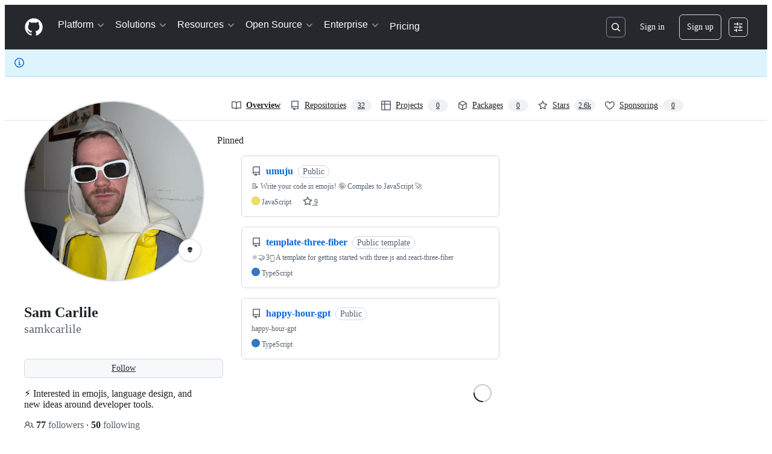

--- FILE ---
content_type: application/javascript
request_url: https://github.githubassets.com/assets/55067-aac28ce7c52b.js
body_size: 5445
content:
"use strict";(globalThis.webpackChunk_github_ui_github_ui=globalThis.webpackChunk_github_ui_github_ui||[]).push([[2215,2817,7580,37911,40437,40757,47097,55067,57727,85199,96315],{5225:(e,t,n)=>{function r(...e){return JSON.stringify(e,(e,t)=>"object"==typeof t?t:String(t))}function o(e,t={}){let{hash:n=r,cache:i=new Map}=t;return function(...t){let r=n.apply(this,t);if(i.has(r))return i.get(r);let o=e.apply(this,t);return o instanceof Promise&&(o=o.catch(e=>{throw i.delete(r),e})),i.set(r,o),o}}n.d(t,{A:()=>o})},13937:(e,t,n)=>{let r;n.d(t,{Ax:()=>c,JW:()=>l,ZV:()=>s});let ErrorWithResponse=class ErrorWithResponse extends Error{constructor(e,t){super(e),this.response=t}};function o(){let e,t;return[new Promise(function(n,r){e=n,t=r}),e,t]}let i=[],a=[];function s(e){i.push(e)}function c(e){a.push(e)}function l(e,t){r||(r=new Map,"undefined"!=typeof document&&document.addEventListener("submit",u));let n=r.get(e)||[];r.set(e,[...n,t])}function u(e){if(!(e.target instanceof HTMLFormElement)||e.defaultPrevented)return;let t=e.target,n=function(e){let t=[],n=t=>"object"==typeof t?t===e:"string"==typeof t&&e.matches(t);for(let e of r.keys())if(n(e)){let n=r.get(e)||[];t.push(...n)}return t}(t);if(0===n.length)return;let s=function(e,t){let n={method:t?.formMethod||e.method||"GET",url:e.action,headers:new Headers({"X-Requested-With":"XMLHttpRequest"}),body:null};if("GET"===n.method.toUpperCase()){let t=function(e){let t=new URLSearchParams;for(let[n,r]of[...new FormData(e).entries()])t.append(n,r.toString());return t.toString()}(e);t&&(n.url+=(~n.url.indexOf("?")?"&":"?")+t)}else n.body=new FormData(e);return n}(t,e instanceof SubmitEvent?e.submitter:null),[c,l,u]=o();e.preventDefault(),f(n,t,s,c).then(async e=>{if(e){for(let e of a)await e(t);d(s).then(l,u).catch(()=>{}).then(()=>{for(let e of i)e(t)})}else t.submit()},e=>{t.submit(),setTimeout(()=>{throw e})})}async function f(e,t,n,r){let i=!1;for(let a of e){let[e,s]=o(),c=()=>(i=!0,s(),r),l={text:c,json:()=>(n.headers.set("Accept","application/json"),c()),html:()=>(n.headers.set("Accept","text/html"),c())};await Promise.race([e,a(t,l,n)])}return i}async function d(e){let t=await window.fetch(e.url,{method:e.method,body:null!==e.body?e.body:void 0,headers:e.headers,credentials:"same-origin"}),n={url:t.url,status:t.status,statusText:t.statusText,headers:t.headers,text:"",get json(){let e=JSON.parse(this.text);return delete this.json,this.json=e,this.json},get html(){var r,o;let e;return delete this.html,this.html=(r=document,o=this.text,(e=r.createElement("template")).innerHTML=o,r.importNode(e.content,!0)),this.html}};if(n.text=await t.text(),t.ok)return n;throw new ErrorWithResponse("request failed",n)}},31635:(e,t,n)=>{n.d(t,{AQ:()=>a,Cg:()=>o,Me:()=>s,N3:()=>i,Tt:()=>r,xN:()=>c});function r(e,t){var n={};for(var r in e)Object.prototype.hasOwnProperty.call(e,r)&&0>t.indexOf(r)&&(n[r]=e[r]);if(null!=e&&"function"==typeof Object.getOwnPropertySymbols)for(var o=0,r=Object.getOwnPropertySymbols(e);o<r.length;o++)0>t.indexOf(r[o])&&Object.prototype.propertyIsEnumerable.call(e,r[o])&&(n[r[o]]=e[r[o]]);return n}function o(e,t,n,r){var o,i=arguments.length,a=i<3?t:null===r?r=Object.getOwnPropertyDescriptor(t,n):r;if("object"==typeof Reflect&&"function"==typeof Reflect.decorate)a=Reflect.decorate(e,t,n,r);else for(var s=e.length-1;s>=0;s--)(o=e[s])&&(a=(i<3?o(a):i>3?o(t,n,a):o(t,n))||a);return i>3&&a&&Object.defineProperty(t,n,a),a}function i(e){return this instanceof i?(this.v=e,this):new i(e)}function a(e,t,n){if(!Symbol.asyncIterator)throw TypeError("Symbol.asyncIterator is not defined.");var r,o=n.apply(e,t||[]),a=[];return r=Object.create(("function"==typeof AsyncIterator?AsyncIterator:Object).prototype),s("next"),s("throw"),s("return",function(e){return function(t){return Promise.resolve(t).then(e,u)}}),r[Symbol.asyncIterator]=function(){return this},r;function s(e,t){o[e]&&(r[e]=function(t){return new Promise(function(n,r){a.push([e,t,n,r])>1||c(e,t)})},t&&(r[e]=t(r[e])))}function c(e,t){try{var n;(n=o[e](t)).value instanceof i?Promise.resolve(n.value.v).then(l,u):f(a[0][2],n)}catch(e){f(a[0][3],e)}}function l(e){c("next",e)}function u(e){c("throw",e)}function f(e,t){e(t),a.shift(),a.length&&c(a[0][0],a[0][1])}}function s(e){var t,n;return t={},r("next"),r("throw",function(e){throw e}),r("return"),t[Symbol.iterator]=function(){return this},t;function r(r,o){t[r]=e[r]?function(t){return(n=!n)?{value:i(e[r](t)),done:!1}:o?o(t):t}:o}}function c(e){if(!Symbol.asyncIterator)throw TypeError("Symbol.asyncIterator is not defined.");var t,n=e[Symbol.asyncIterator];return n?n.call(e):(e=function(e){var t="function"==typeof Symbol&&Symbol.iterator,n=t&&e[t],r=0;if(n)return n.call(e);if(e&&"number"==typeof e.length)return{next:function(){return e&&r>=e.length&&(e=void 0),{value:e&&e[r++],done:!e}}};throw TypeError(t?"Object is not iterable.":"Symbol.iterator is not defined.")}(e),t={},r("next"),r("throw"),r("return"),t[Symbol.asyncIterator]=function(){return this},t);function r(n){t[n]=e[n]&&function(t){return new Promise(function(r,o){var i,a,s;i=r,a=o,s=(t=e[n](t)).done,Promise.resolve(t.value).then(function(e){i({value:e,done:s})},a)})}}}"function"==typeof SuppressedError&&SuppressedError},39595:(e,t,n)=>{let r;n.d(t,{CF:()=>m,p_:()=>M,FB:()=>f,Se:()=>E,aC:()=>k,zV:()=>C});let o=new WeakSet,i=new WeakMap;function a(e=document){if(i.has(e))return i.get(e);let t=!1,n=new MutationObserver(e=>{for(let t of e)if("attributes"===t.type&&t.target instanceof Element)u(t.target);else if("childList"===t.type&&t.addedNodes.length)for(let e of t.addedNodes)e instanceof Element&&s(e)});n.observe(e,{childList:!0,subtree:!0,attributeFilter:["data-action"]});let r={get closed(){return t},unsubscribe(){t=!0,i.delete(e),n.disconnect()}};return i.set(e,r),r}function s(e){for(let t of e.querySelectorAll("[data-action]"))u(t);e instanceof Element&&e.hasAttribute("data-action")&&u(e)}function c(e){let t=e.currentTarget;for(let n of l(t))if(e.type===n.type){let r=t.closest(n.tag);o.has(r)&&"function"==typeof r[n.method]&&r[n.method](e);let i=t.getRootNode();if(i instanceof ShadowRoot&&o.has(i.host)&&i.host.matches(n.tag)){let t=i.host;"function"==typeof t[n.method]&&t[n.method](e)}}}function*l(e){for(let t of(e.getAttribute("data-action")||"").trim().split(/\s+/)){let e=t.lastIndexOf(":"),n=Math.max(0,t.lastIndexOf("#"))||t.length;yield{type:t.slice(0,e),tag:t.slice(e+1,n),method:t.slice(n+1)||"handleEvent"}}}function u(e){for(let t of l(e))e.addEventListener(t.type,c)}function f(e,t){let n=e.tagName.toLowerCase();if(e.shadowRoot){for(let r of e.shadowRoot.querySelectorAll(`[data-target~="${n}.${t}"]`))if(!r.closest(n))return r}for(let r of e.querySelectorAll(`[data-target~="${n}.${t}"]`))if(r.closest(n)===e)return r}let d=e=>String("symbol"==typeof e?e.description:e).replace(/([A-Z]($|[a-z]))/g,"-$1").replace(/--/g,"-").replace(/^-|-$/,"").toLowerCase(),h=(e,t="property")=>{let n=d(e);if(!n.includes("-"))throw new DOMException(`${t}: ${String(e)} is not a valid ${t} name`,"SyntaxError");return n},p="attr";function m(e,t){j(e,p).add(t)}let b=new WeakSet;function y(e,t){if(b.has(e))return;b.add(e);let n=Object.getPrototypeOf(e),r=n?.constructor?.attrPrefix??"data-";for(let o of(t||(t=j(n,p)),t)){let t=e[o],n=h(`${r}${o}`),i={configurable:!0,get(){return this.getAttribute(n)||""},set(e){this.setAttribute(n,e||"")}};"number"==typeof t?i={configurable:!0,get(){return Number(this.getAttribute(n)||0)},set(e){this.setAttribute(n,e)}}:"boolean"==typeof t&&(i={configurable:!0,get(){return this.hasAttribute(n)},set(e){this.toggleAttribute(n,e)}}),Object.defineProperty(e,o,i),o in e&&!e.hasAttribute(n)&&i.set.call(e,t)}}let g=new Map,w=new Promise(e=>{"loading"!==document.readyState?e():document.addEventListener("readystatechange",()=>e(),{once:!0})}),v=new Promise(e=>{let t=new AbortController;t.signal.addEventListener("abort",()=>e());let n={once:!0,passive:!0,signal:t.signal},r=()=>t.abort();document.addEventListener("mousedown",r,n),document.addEventListener("touchstart",r,n),document.addEventListener("keydown",r,n),document.addEventListener("pointerdown",r,n)}),S={ready:()=>w,firstInteraction:()=>v,visible:e=>new Promise(t=>{let n=new IntersectionObserver(e=>{for(let r of e)if(r.isIntersecting){t(),n.disconnect();return}},{rootMargin:"0px 0px 256px 0px",threshold:.01});for(let t of document.querySelectorAll(e))n.observe(t)})},x=new WeakMap;function O(e){cancelAnimationFrame(x.get(e)||0),x.set(e,requestAnimationFrame(()=>{for(let t of g.keys()){let n=e instanceof Element&&e.matches(t)?e:e.querySelector(t);if(customElements.get(t)||n){let r=n?.getAttribute("data-load-on")||"ready",o=r in S?S[r]:S.ready;for(let e of g.get(t)||[])o(t).then(e);g.delete(t),x.delete(e)}}}))}function E(e,t){for(let[n,r]of("string"==typeof e&&t&&(e={[e]:t}),Object.entries(e)))g.has(n)||g.set(n,new Set),g.get(n).add(r);A(document)}function A(e){r||(r=new MutationObserver(e=>{if(g.size)for(let t of e)for(let e of t.addedNodes)e instanceof Element&&O(e)})),O(e),r.observe(e,{subtree:!0,childList:!0})}let P=Symbol.for("catalyst");let CatalystDelegate=class CatalystDelegate{constructor(e){const t=this,n=e.prototype.connectedCallback;e.prototype.connectedCallback=function(){t.connectedCallback(this,n)};const r=e.prototype.disconnectedCallback;e.prototype.disconnectedCallback=function(){t.disconnectedCallback(this,r)};const o=e.prototype.attributeChangedCallback;e.prototype.attributeChangedCallback=function(e,n,r){t.attributeChangedCallback(this,e,n,r,o)};let i=e.observedAttributes||[];Object.defineProperty(e,"observedAttributes",{configurable:!0,get(){return t.observedAttributes(this,i)},set(e){i=e}}),function(e){let t=e.observedAttributes||[],n=e.attrPrefix??"data-",r=e=>h(`${n}${e}`);Object.defineProperty(e,"observedAttributes",{configurable:!0,get:()=>[...j(e.prototype,p)].map(r).concat(t),set(e){t=e}})}(e),function(e){let t=d(e.name).replace(/-element$/,"");try{window.customElements.define(t,e),window[e.name]=customElements.get(t)}catch(e){if(!(e instanceof DOMException&&"NotSupportedError"===e.name))throw e}}(e)}observedAttributes(e,t){return t}connectedCallback(e,t){var n,r;for(let t of(e.toggleAttribute("data-catalyst",!0),customElements.upgrade(e),e.querySelectorAll("template[data-shadowroot]")))t.parentElement===e&&e.attachShadow({mode:"closed"===t.getAttribute("data-shadowroot")?"closed":"open"}).append(t.content.cloneNode(!0));(y(e),o.add(e),e.shadowRoot&&(s(r=e.shadowRoot),a(r)),s(e),a(e.ownerDocument),t?.call(e),e.shadowRoot)&&(s(n=e.shadowRoot),a(n),A(e.shadowRoot))}disconnectedCallback(e,t){t?.call(e)}attributeChangedCallback(e,t,n,r,o){y(e),"data-catalyst"!==t&&o&&o.call(e,t,n,r)}};function j(e,t){if(!Object.prototype.hasOwnProperty.call(e,P)){let t=e[P],n=e[P]=new Map;if(t)for(let[e,r]of t)n.set(e,new Set(r))}let n=e[P];return n.has(t)||n.set(t,new Set),n.get(t)}function k(e,t){j(e,"target").add(t),Object.defineProperty(e,t,{configurable:!0,get(){return f(this,t)}})}function C(e,t){j(e,"targets").add(t),Object.defineProperty(e,t,{configurable:!0,get(){let e=this.tagName.toLowerCase(),n=[];if(this.shadowRoot)for(let r of this.shadowRoot.querySelectorAll(`[data-targets~="${e}.${t}"]`))r.closest(e)||n.push(r);for(let r of this.querySelectorAll(`[data-targets~="${e}.${t}"]`))r.closest(e)===this&&n.push(r);return n}})}function M(e){new CatalystDelegate(e)}},50467:(e,t,n)=>{n.d(t,{_:()=>r});function r(e,t,n){return t in e?Object.defineProperty(e,t,{value:n,enumerable:!0,configurable:!0,writable:!0}):e[t]=n,e}},97797:(e,t,n)=>{function r(){if(!(this instanceof r))return new r;this.size=0,this.uid=0,this.selectors=[],this.selectorObjects={},this.indexes=Object.create(this.indexes),this.activeIndexes=[]}n.d(t,{h:()=>P,on:()=>A});var o,i=window.document.documentElement,a=i.matches||i.webkitMatchesSelector||i.mozMatchesSelector||i.oMatchesSelector||i.msMatchesSelector;r.prototype.matchesSelector=function(e,t){return a.call(e,t)},r.prototype.querySelectorAll=function(e,t){return t.querySelectorAll(e)},r.prototype.indexes=[];var s=/^#((?:[\w\u00c0-\uFFFF\-]|\\.)+)/g;r.prototype.indexes.push({name:"ID",selector:function(e){var t;if(t=e.match(s))return t[0].slice(1)},element:function(e){if(e.id)return[e.id]}});var c=/^\.((?:[\w\u00c0-\uFFFF\-]|\\.)+)/g;r.prototype.indexes.push({name:"CLASS",selector:function(e){var t;if(t=e.match(c))return t[0].slice(1)},element:function(e){var t=e.className;if(t){if("string"==typeof t)return t.split(/\s/);else if("object"==typeof t&&"baseVal"in t)return t.baseVal.split(/\s/)}}});var l=/^((?:[\w\u00c0-\uFFFF\-]|\\.)+)/g;r.prototype.indexes.push({name:"TAG",selector:function(e){var t;if(t=e.match(l))return t[0].toUpperCase()},element:function(e){return[e.nodeName.toUpperCase()]}}),r.prototype.indexes.default={name:"UNIVERSAL",selector:function(){return!0},element:function(){return[!0]}},o="function"==typeof window.Map?window.Map:function(){function e(){this.map={}}return e.prototype.get=function(e){return this.map[e+" "]},e.prototype.set=function(e,t){this.map[e+" "]=t},e}();var u=/((?:\((?:\([^()]+\)|[^()]+)+\)|\[(?:\[[^\[\]]*\]|['"][^'"]*['"]|[^\[\]'"]+)+\]|\\.|[^ >+~,(\[\\]+)+|[>+~])(\s*,\s*)?((?:.|\r|\n)*)/g;function f(e,t){var n,r,o,i,a,s,c=(e=e.slice(0).concat(e.default)).length,l=t,f=[];do if(u.exec(""),(o=u.exec(l))&&(l=o[3],o[2]||!l)){for(n=0;n<c;n++)if(a=(s=e[n]).selector(o[1])){for(r=f.length,i=!1;r--;)if(f[r].index===s&&f[r].key===a){i=!0;break}i||f.push({index:s,key:a});break}}while(o)return f}function d(e,t){return e.id-t.id}r.prototype.logDefaultIndexUsed=function(){},r.prototype.add=function(e,t){var n,r,i,a,s,c,l,u,d=this.activeIndexes,h=this.selectors,p=this.selectorObjects;if("string"==typeof e){for(r=0,p[(n={id:this.uid++,selector:e,data:t}).id]=n,l=f(this.indexes,e);r<l.length;r++)a=(u=l[r]).key,(s=function(e,t){var n,r,o;for(n=0,r=e.length;n<r;n++)if(o=e[n],t.isPrototypeOf(o))return o}(d,i=u.index))||((s=Object.create(i)).map=new o,d.push(s)),i===this.indexes.default&&this.logDefaultIndexUsed(n),(c=s.map.get(a))||(c=[],s.map.set(a,c)),c.push(n);this.size++,h.push(e)}},r.prototype.remove=function(e,t){if("string"==typeof e){var n,r,o,i,a,s,c,l,u=this.activeIndexes,d=this.selectors=[],h=this.selectorObjects,p={},m=1==arguments.length;for(o=0,n=f(this.indexes,e);o<n.length;o++)for(r=n[o],i=u.length;i--;)if(s=u[i],r.index.isPrototypeOf(s)){if(c=s.map.get(r.key))for(a=c.length;a--;)(l=c[a]).selector===e&&(m||l.data===t)&&(c.splice(a,1),p[l.id]=!0);break}for(o in p)delete h[o],this.size--;for(o in h)d.push(h[o].selector)}},r.prototype.queryAll=function(e){if(!this.selectors.length)return[];var t,n,r,o,i,a,s,c,l={},u=[],f=this.querySelectorAll(this.selectors.join(", "),e);for(t=0,r=f.length;t<r;t++)for(n=0,i=f[t],o=(a=this.matches(i)).length;n<o;n++)l[(c=a[n]).id]?s=l[c.id]:(s={id:c.id,selector:c.selector,data:c.data,elements:[]},l[c.id]=s,u.push(s)),s.elements.push(i);return u.sort(d)},r.prototype.matches=function(e){if(!e)return[];var t,n,r,o,i,a,s,c,l,u,f,h=this.activeIndexes,p={},m=[];for(t=0,o=h.length;t<o;t++)if(c=(s=h[t]).element(e)){for(n=0,i=c.length;n<i;n++)if(l=s.map.get(c[n]))for(r=0,a=l.length;r<a;r++)!p[f=(u=l[r]).id]&&this.matchesSelector(e,u.selector)&&(p[f]=!0,m.push(u))}return m.sort(d)};var h={},p={},m=new WeakMap,b=new WeakMap,y=new WeakMap,g=Object.getOwnPropertyDescriptor(Event.prototype,"currentTarget");function w(e,t,n){var r=e[t];return e[t]=function(){return n.apply(e,arguments),r.apply(e,arguments)},e}function v(){m.set(this,!0)}function S(){m.set(this,!0),b.set(this,!0)}function x(){return y.get(this)||null}function O(e,t){g&&Object.defineProperty(e,"currentTarget",{configurable:!0,enumerable:!0,get:t||g.get})}function E(e){if(function(e){try{return e.eventPhase,!0}catch(e){return!1}}(e)){var t=(1===e.eventPhase?p:h)[e.type];if(t){var n=function(e,t,n){var r=[],o=t;do{if(1!==o.nodeType)break;var i=e.matches(o);if(i.length){var a={node:o,observers:i};n?r.unshift(a):r.push(a)}}while(o=o.parentElement)return r}(t,e.target,1===e.eventPhase);if(n.length){w(e,"stopPropagation",v),w(e,"stopImmediatePropagation",S),O(e,x);for(var r=0,o=n.length;r<o&&!m.get(e);r++){var i=n[r];y.set(e,i.node);for(var a=0,s=i.observers.length;a<s&&!b.get(e);a++)i.observers[a].data.call(i.node,e)}y.delete(e),O(e)}}}}function A(e,t,n){var o=arguments.length>3&&void 0!==arguments[3]?arguments[3]:{},i=!!o.capture,a=i?p:h,s=a[e];s||(s=new r,a[e]=s,document.addEventListener(e,E,i)),s.add(t,n)}function P(e,t,n){return e.dispatchEvent(new CustomEvent(t,{bubbles:!0,cancelable:!0,detail:n}))}}}]);
//# sourceMappingURL=55067-98f0d6bc1d8b.js.map

--- FILE ---
content_type: application/javascript
request_url: https://github.githubassets.com/assets/wp-runtime-a47cdbb47fef.js
body_size: 15027
content:
(()=>{"use strict";var e,a,d,c={},b={};function f(e){var a=b[e];if(void 0!==a)return a.exports;var d=b[e]={id:e,loaded:!1,exports:{}};return c[e].call(d.exports,d,d.exports,f),d.loaded=!0,d.exports}f.m=c,f.amdO={},s=[],f.O=(e,a,d,c)=>{if(a){c=c||0;for(var b=s.length;b>0&&s[b-1][2]>c;b--)s[b]=s[b-1];s[b]=[a,d,c];return}for(var j=1/0,b=0;b<s.length;b++){for(var[a,d,c]=s[b],t=!0,r=0;r<a.length;r++)(!1&c||j>=c)&&Object.keys(f.O).every(e=>f.O[e](a[r]))?a.splice(r--,1):(t=!1,c<j&&(j=c));if(t){s.splice(b--,1);var o=d();void 0!==o&&(e=o)}}return e},f.n=e=>{var a=e&&e.__esModule?()=>e.default:()=>e;return f.d(a,{a:a}),a},t=Object.getPrototypeOf?e=>Object.getPrototypeOf(e):e=>e.__proto__,f.t=function(e,a){if(1&a&&(e=this(e)),8&a||"object"==typeof e&&e&&(4&a&&e.__esModule||16&a&&"function"==typeof e.then))return e;var d=Object.create(null);f.r(d);var c={};j=j||[null,t({}),t([]),t(t)];for(var b=2&a&&e;"object"==typeof b&&!~j.indexOf(b);b=t(b))Object.getOwnPropertyNames(b).forEach(a=>c[a]=()=>e[a]);return c.default=()=>e,f.d(d,c),d},f.d=(e,a)=>{for(var d in a)f.o(a,d)&&!f.o(e,d)&&Object.defineProperty(e,d,{enumerable:!0,get:a[d]})},f.f={},f.e=e=>Promise.all(Object.keys(f.f).reduce((a,d)=>(f.f[d](e,a),a),[])),f.u=e=>7332===e?"7332-5ea4ccf72018.js":3088===e?"primer-react-461f94d12ce0.js":82216===e?"react-core-b53e33f6993e.js":43934===e?"react-lib-b492ee0e2c35.js":6488===e?"6488-de87864e6818.js":40746===e?""+e+"-9d8f02df7f67.js":30587===e?""+e+"-8ee8ce5d4e19.js":99418===e?""+e+"-9d4961969e0d.js":72471===e?""+e+"-29a70f0e5076.js":4712===e?"4712-6fc930a63a4b.js":55229===e?""+e+"-566f8feccfd6.js":95768===e?""+e+"-6ebf46d0e6e7.js":51220===e?""+e+"-1830aac4fd9d.js":62469===e?""+e+"-7063f8c06f17.js":28546===e?""+e+"-ee41c9313871.js":40420===e?""+e+"-35fe8a8a8f6e.js":67602===e?""+e+"-b6c420946f9c.js":26744===e?""+e+"-863875e3115b.js":57026===e?""+e+"-d062b09b7206.js":18312===e?""+e+"-eae0b7b61115.js":72796===e?""+e+"-3de75e385669.js":59672===e?""+e+"-2f26073a8e5f.js":83494===e?""+e+"-50f96c46f27e.js":36683===e?""+e+"-561d7d488689.js":40771===e?""+e+"-bf26884e424c.js":87670===e?""+e+"-4733e4d8a70a.js":66990===e?""+e+"-2a28ec0d1b5a.js":29665===e?""+e+"-1d34baf5b8ee.js":4817===e?"4817-04011b02de2f.js":91232===e?""+e+"-ffde22a4fbf4.js":37294===e?""+e+"-181446c9d1a4.js":2635===e?"2635-bc6879cb6463.js":30721===e?""+e+"-ec91aeeda0ea.js":99808===e?""+e+"-82ea480038ad.js":52302===e?""+e+"-04a62ee8ef91.js":81171===e?""+e+"-e49c56326cba.js":67071===e?""+e+"-ce73664672d1.js":67129===e?""+e+"-c3c21f7e6308.js":50414===e?""+e+"-a30b08bc1efe.js":59522===e?""+e+"-975a75820942.js":82075===e?""+e+"-fd36cf520df4.js":97068===e?""+e+"-2c8e697c6e8c.js":43784===e?""+e+"-4652ae97a661.js":17688===e?""+e+"-a9e16fb5ed13.js":80189===e?""+e+"-85f2ba1f5dcc.js":94112===e?""+e+"-58460a781c8f.js":86598===e?""+e+"-cdb345340012.js":1901===e?"1901-c02bf16fcb25.js":90780===e?""+e+"-1a0f3d593ff0.js":15938===e?""+e+"-1bc2c363d5ed.js":97582===e?""+e+"-905c58277a41.js":90787===e?""+e+"-9c76db2bc97d.js":67733===e?"octicons-react-a215e6ee021a.js":78298===e?""+e+"-e2b301acbc0e.js":31475===e?""+e+"-2b0a1453a474.js":33915===e?""+e+"-05ba9b3edc31.js":98488===e?""+e+"-33604ad248e7.js":22785===e?""+e+"-b525bb07dc5f.js":14691===e?""+e+"-eecb904984f7.js":48738===e?""+e+"-d7bc20617594.js":36590===e?""+e+"-e787e1b3c09d.js":22165===e?""+e+"-269d8b604b95.js":79199===e?""+e+"-30b0b42c2e7d.js":51519===e?""+e+"-08058b4d6d41.js":86608===e?""+e+"-18c4417912fa.js":94643===e?""+e+"-a93ab9569f65.js":69528===e?""+e+"-e318b4f03399.js":59535===e?""+e+"-ffa45096a071.js":85054===e?""+e+"-f7fc64c18504.js":40799===e?""+e+"-3861f5a0c503.js":89708===e?""+e+"-97b7bb596019.js":69375===e?""+e+"-818579153d91.js":58142===e?""+e+"-2ad340afeda0.js":66446===e?""+e+"-2715adf6ea98.js":84866===e?""+e+"-f2bb1cd80e04.js":15397===e?""+e+"-acb9bf35d298.js":20954===e?""+e+"-4a6f4b5deb3b.js":48805===e?""+e+"-a516a3803119.js":40562===e?""+e+"-bd041d42f2fd.js":90448===e?""+e+"-ac9e49019d0c.js":98258===e?""+e+"-7ac490aaab07.js":85353===e?""+e+"-d4681cade0b9.js":70191===e?""+e+"-36bdeb9f5eb6.js":48287===e?""+e+"-3d8f27bb9338.js":71643===e?""+e+"-c85db2f8ef0c.js":18010===e?""+e+"-e5da0a4de033.js":24171===e?""+e+"-fb12fedbc3b8.js":32158===e?""+e+"-c3fe756546f9.js":24774===e?""+e+"-d8e1865f3223.js":95767===e?""+e+"-c092be5e63c2.js":92060===e?""+e+"-a792d6051524.js":50517===e?""+e+"-abffb7e27c7a.js":43854===e?""+e+"-ed2393cc4668.js":22116===e?""+e+"-ee6d23c0a1f6.js":41165===e?""+e+"-e3399fbcd513.js":14589===e?""+e+"-2e63e120996b.js":41461===e?""+e+"-c2404906d7ed.js":95542===e?""+e+"-2dac979920a6.js":55704===e?""+e+"-ed88737a3236.js":39543===e?""+e+"-b7a4b961f98c.js":21710===e?""+e+"-06273c96e66d.js":86391===e?""+e+"-163861195a18.js":35488===e?""+e+"-df6b5c0f4bb4.js":49440===e?""+e+"-4e94405d5c8e.js":61445===e?""+e+"-dc5b428a0ea5.js":11814===e?""+e+"-3c16f319d7e7.js":12619===e?""+e+"-ee4cc93ccbd6.js":34220===e?""+e+"-aada44fa0eae.js":56368===e?""+e+"-2bdc5aba74a2.js":10189===e?""+e+"-e324a64ad1b5.js":77786===e?""+e+"-f34a599c5b85.js":36777===e?""+e+"-08314a0c9c33.js":61994===e?""+e+"-dcbf264e81fd.js":21737===e?""+e+"-90fdcf0346ce.js":43862===e?""+e+"-5c4df3ba1119.js":79151===e?""+e+"-6a47ed6ca668.js":87484===e?""+e+"-44559fc1589e.js":18039===e?""+e+"-15573e0a3ed6.js":72009===e?""+e+"-a51871579b73.js":67779===e?""+e+"-625c179ad88b.js":62515===e?""+e+"-0ac289df61dc.js":65289===e?""+e+"-28315ad73450.js":62094===e?"typebox-15c481566f1f.js":15874===e?""+e+"-b2291e39bd2c.js":45230===e?""+e+"-15943c5d83b7.js":5853===e?"5853-6bf6516a6f4f.js":16007===e?""+e+"-a629e97ccd37.js":20382===e?""+e+"-46e0b1fd11db.js":60023===e?""+e+"-3126e534b530.js":63687===e?""+e+"-cc4561ec8dd2.js":81189===e?""+e+"-d7d65048515d.js":47578===e?""+e+"-6d4285388620.js":34522===e?""+e+"-dc086bc0eeaa.js":6623===e?"6623-0822648f6b5a.js":44185===e?""+e+"-ee8cad5884c1.js":39837===e?""+e+"-5f936ca22618.js":34985===e?""+e+"-283a3f9016e8.js":69924===e?""+e+"-31bb041e9b53.js":24072===e?""+e+"-9f93aab7dad2.js":75580===e?""+e+"-fa2df0ab93fd.js":88238===e?""+e+"-60c43979bb7c.js":19829===e?""+e+"-ed96fc7a4186.js":44863===e?""+e+"-b33e45419788.js":10856===e?""+e+"-1bede1dcc953.js":11468===e?""+e+"-0e0663d4ab0f.js":45414===e?""+e+"-b261be5b0e30.js":47960===e?""+e+"-44c60dde633b.js":78087===e?""+e+"-3c7032a6cd7f.js":71283===e?""+e+"-9093f1c65495.js":16077===e?""+e+"-7610546f4473.js":19976===e?""+e+"-f1a18aaa367b.js":13257===e?""+e+"-faca6a97779b.js":93084===e?""+e+"-385b60b462e2.js":17763===e?""+e+"-2a6e0c1f4359.js":4504===e?"4504-bd3314ae4624.js":35109===e?""+e+"-c64a4fcdeacb.js":60741===e?""+e+"-508cb5b20330.js":62768===e?""+e+"-45b2eed17635.js":55368===e?""+e+"-1326e54922d8.js":79018===e?""+e+"-6c26ae400174.js":36349===e?""+e+"-f033d6a208a6.js":33721===e?""+e+"-c86729913827.js":8939===e?"8939-dc2345f9de75.js":6256===e?"6256-fb600bedfb46.js":13988===e?""+e+"-dc4869abc7cc.js":78555===e?""+e+"-54703e682b8e.js":10547===e?""+e+"-560b89093d31.js":2744===e?"2744-ad740995f8e9.js":83337===e?""+e+"-def4790104cc.js":59677===e?""+e+"-0da2c5b68bff.js":36321===e?""+e+"-c3216b697d43.js":29203===e?""+e+"-ceab0deb6856.js":10109===e?""+e+"-6365cc7c1aab.js":31448===e?""+e+"-4a718d7b6c2e.js":94164===e?""+e+"-6c52ad0f4f83.js":62280===e?""+e+"-ea4312be144c.js":40235===e?""+e+"-efa20330d9bc.js":26177===e?""+e+"-762513f4cb50.js":81524===e?""+e+"-e81948b42629.js":94617===e?""+e+"-ac2158b97cc3.js":45871===e?""+e+"-6dee4631b8c1.js":74582===e?""+e+"-7ee0e50fcaf5.js":5134===e?"5134-d11552a34e01.js":85268===e?""+e+"-1f100f89d6d9.js":3728===e?"lazy-react-partial-dashboard-lists-c06d2f60af89.js":76161===e?""+e+"-4747b8d689c9.js":30372===e?""+e+"-6e8dd3f70f5d.js":80933===e?""+e+"-312b79375d1b.js":98181===e?""+e+"-d261c66c8cbe.js":47973===e?""+e+"-cee3c5edf1e5.js":42987===e?""+e+"-058ddc3abf2c.js":3089===e?"3089-30f23e30db96.js":96942===e?""+e+"-19823d081cec.js":83367===e?""+e+"-22879e63ead2.js":28866===e?""+e+"-af887383b615.js":24328===e?""+e+"-8dd55158742d.js":9696===e?"9696-f12f463fedc4.js":41740===e?""+e+"-38cf61ec04c7.js":69867===e?""+e+"-41b46a175f53.js":91470===e?""+e+"-30457238faf5.js":19359===e?""+e+"-a8f2d7d81c5e.js":52897===e?""+e+"-80590a997c26.js":85134===e?""+e+"-794995a3d92b.js":31416===e?""+e+"-ddca1860fe9d.js":25519===e?""+e+"-8bb9cda6f54e.js":78253===e?""+e+"-1e7190598ddf.js":63793===e?""+e+"-0efe11e3cdc3.js":48714===e?""+e+"-1c464bdadeb8.js":88575===e?""+e+"-543548fc737f.js":16070===e?""+e+"-193e7acce259.js":41411===e?""+e+"-d902342e2988.js":39397===e?""+e+"-8cdb270191ed.js":24219===e?""+e+"-e973c40335ee.js":96010===e?""+e+"-135a64ccccfa.js":29554===e?""+e+"-aee91dfb67af.js":44065===e?""+e+"-f5b587c9c088.js":96209===e?""+e+"-90450c0f9186.js":5588===e?"5588-21a3ea3db51b.js":91990===e?""+e+"-b57238a76e96.js":86919===e?""+e+"-4c298715407c.js":23147===e?""+e+"-0d11cfcb249e.js":8304===e?"8304-3cf6bbbc1175.js":38519===e?""+e+"-3a64df488854.js":5719===e?"5719-5b45d2754922.js":72234===e?""+e+"-27787baa78e8.js":72638===e?""+e+"-a9fd33c382d8.js":42068===e?""+e+"-7e841c765fa3.js":56427===e?""+e+"-c3a9cfbc3c00.js":66982===e?""+e+"-d14f6074bde2.js":67899===e?""+e+"-9edcf2950a3f.js":6881===e?"6881-48f6633a5b95.js":66164===e?""+e+"-85a69d05c8ea.js":64381===e?""+e+"-82702d769b8b.js":43184===e?""+e+"-083b21528cd0.js":59923===e?""+e+"-ab2dd24153e6.js":6589===e?"6589-e1ddec450e18.js":78968===e?""+e+"-eb1225a636f5.js":82235===e?""+e+"-3de4dd8077b4.js":74386===e?""+e+"-0224466144b2.js":74713===e?""+e+"-cb3962214a70.js":12056===e?""+e+"-37181a43b7af.js":45982===e?""+e+"-9e8f2935bf50.js":39727===e?""+e+"-4d83e35aaf58.js":79740===e?""+e+"-a6ff776988b3.js":76259===e?""+e+"-878362d40fef.js":4890===e?"4890-f4c277d3967d.js":20998===e?""+e+"-8e0bdd398b6c.js":75828===e?""+e+"-24091dcdb9cc.js":10288===e?""+e+"-78d8d934ee10.js":36786===e?""+e+"-aab5a6000c75.js":77155===e?""+e+"-7b980bc5e718.js":49992===e?""+e+"-0f8d5741ba23.js":32783===e?""+e+"-f9ed6eebbda7.js":14633===e?""+e+"-f07f349e23f0.js":67177===e?""+e+"-4102b6408960.js":60552===e?""+e+"-0643c07a98ee.js":27325===e?""+e+"-782578dc584a.js":44441===e?""+e+"-6cbc09553258.js":63862===e?""+e+"-7333e04b5093.js":88827===e?""+e+"-9f643b96cc8b.js":38928===e?""+e+"-68dd8effb714.js":42101===e?""+e+"-6f8f86ac4e2d.js":57315===e?""+e+"-dba27f424015.js":7525===e?"7525-df9ecce3d0ff.js":39822===e?""+e+"-5a4d8c8965c7.js":88954===e?""+e+"-314bcd2e5215.js":15607===e?""+e+"-8351c82c15e2.js":39996===e?""+e+"-fc274b94d3c5.js":14390===e?""+e+"-f51002835423.js":99574===e?""+e+"-a8d3b187f50e.js":20606===e?""+e+"-7a3fd67a37d3.js":22108===e?""+e+"-3cf667e81cd6.js":78143===e?""+e+"-31968346cf4c.js":15237===e?""+e+"-b88e72441532.js":54180===e?""+e+"-2fca44c981d4.js":36826===e?""+e+"-a3a209440fd4.js":81028===e?""+e+"-4fa90b716172.js":90254===e?""+e+"-356bb354e3d0.js":6860===e?"6860-220dd4c2ff40.js":72241===e?""+e+"-59599515d2b7.js":63523===e?""+e+"-cd06bec16f4b.js":55046===e?""+e+"-4d40edba7893.js":43539===e?""+e+"-0841bb5c3726.js":49715===e?""+e+"-55406a1b6aa3.js":40898===e?""+e+"-0536fe742027.js":46203===e?""+e+"-ea1f7b64afce.js":22797===e?""+e+"-ac50d37c8a10.js":"chunk-"+e+"-"+({15:"a765eafe26c3",232:"705c43c3470e",236:"7408c5be4edc",422:"713203a22800",998:"6486b5690ac5",1067:"cc5913221a9b",1122:"1d683a006a2a",1414:"9576951e90d2",1438:"54c79ae92a69",1560:"1e138fcf10d4",1620:"1d66d78acd2d",1874:"fa78a7a200b6",1904:"2240623a6293",2278:"76b5190b7eec",2403:"40013568f9da",2620:"e140e735cbb3",2726:"8899e584e490",2797:"dc322f079fec",2817:"f664ba9034c4",2965:"6e50f79c165e",3213:"5ee4054bd860",3513:"7afff0d52fe6",3622:"2702022d5e81",3744:"daa6833b7ea7",3852:"5fd9ba8ad25d",4108:"337c131827ad",4120:"e64afd8b251d",4717:"2e611b44ed28",4791:"a3244d661c62",4840:"78fa6315cb23",4877:"a2d349711f79",4982:"8e0c913dc703",5110:"54bb27455f37",5130:"86894cfadb2c",5438:"b925b7292363",5922:"c935a9ba1191",6237:"31a53b8ded96",6828:"e189b7fa1723",6873:"aab92466d014",6912:"422e72a7a9cb",6951:"a2ccf363b0bd",7036:"18ebf845540b",7359:"1f092ebaf253",7451:"ffa3bfaed5a8",7510:"898756ba2f17",7692:"ce0656392490",7952:"870905776778",8078:"e17db7704648",8206:"e019b31434cf",8316:"929375f04e50",9171:"c088d0e493c0",9282:"c6603fae6295",9374:"563b152f83d1",9454:"32d989fb630c",9915:"c31e82a3940b",10005:"fc4f2a32fb67",10139:"4ae3cc97e8ef",10259:"3cb79d9bb607",10494:"d107ff3e32ea",10686:"2dbb4a908814",10968:"675ef4844d53",11208:"7368eaec2c47",11421:"b0a8428f5e43",11433:"7df5dc0f86f3",11709:"2cf0bc3eec2b",11741:"bde84065baa7",11888:"be3d847e0c0c",12244:"5f355698da7e",12891:"af349d83fbcb",12947:"41e8312e1076",12951:"d776bb4f127e",12978:"6a77d7350a19",13063:"1dea99537eb8",13139:"e2390c6bfce0",13583:"574b38d1515d",13691:"be8f2da7ca41",13726:"1b4e6762fded",14089:"e25c2ff32de0",14148:"149e4f85bfca",14443:"a2a73297b92b",14891:"16206e7d9694",15151:"a484dc2d0bab",15247:"a155f66a815d",15717:"70b294d34500",15882:"db3bc59ef2c1",16134:"c8f930576ec0",16247:"b9ed376590a5",16387:"26e60ae6ba21",16449:"e782d1b7ad29",16595:"b2071a778ac5",16721:"b8139d294f75",17515:"ce2a264f8c2f",17702:"ee45c9795ba3",18207:"8ca13cf62b57",18264:"b9d16a4fc06d",18302:"2428847e817b",18380:"8a5df03eb5b7",18610:"6b01c4be2483",18653:"2fa35b5787f7",18697:"d8dc17a19c8d",18734:"8ff3b5a20b89",18885:"5300e8ae5ca4",18996:"7e79067384bc",19249:"49d8ca395561",19289:"432505d129f8",19492:"c4c287de4efc",20205:"0670a61d4a41",20832:"f3fee70fcdb6",20872:"7da3faae5a78",20964:"82860d715fba",20965:"3d98774e3300",21118:"d3554ad6a72a",21132:"d2134cf0a1bc",21403:"fb9e529254c0",21420:"49d6413d47af",21446:"f7b8ee7de3b1",21832:"4101d9e8c313",21914:"1420383e1d61",21932:"b81ead762fa6",22094:"62232cdbdf24",22220:"4c34ff737a4e",22586:"7c2a454ebe02",22809:"58689ee661a5",23238:"04d6f5c9a917",23271:"8f1ccb0df2ac",23906:"ad50d23181e5",23964:"67a2a0a68433",24159:"6d765f2f04df",24630:"f20da5322ceb",24698:"49fb9adce02f",24939:"816486b660ea",25037:"c975c7e9922b",25364:"70072728bfdf",25430:"f6c01e731cb3",25570:"491e1620d640",25618:"2df00cc01ea6",25670:"35f4dd00f460",25786:"f4bc750a21f5",25933:"b1abdbed2855",25966:"59ccffcc4bc6",26018:"30cf48e0a370",26383:"d0a2eb23aad0",26414:"12116778bfcd",26590:"12d4cfeeb1f6",26778:"4521baaa1aeb",26990:"560194dfdf42",27202:"63bb218d4d9b",27262:"d142b77d3061",27281:"1bcba43bdd15",27445:"6af19e7bf2de",28197:"4ea14e53835f",28224:"3cf2cd0b42f7",28230:"3bcb346d70b2",28566:"984fa3d8ec70",28747:"7718ae754a5b",28974:"af4d222f5bfb",29103:"c45f05b466f9",29332:"22d216989173",29336:"59325811242c",29390:"88dfa3824665",29510:"fed08df60977",29649:"a4cdb72e5800",29734:"0ac0c6e97e23",29799:"0adc3a35fe51",29977:"62122b9ff092",30052:"f4eec818abf1",30522:"74b8118759c9",30970:"6e020a51e000",31085:"b81449cc6fbd",31164:"e2e25ac30d65",32140:"a5645b5d7361",32274:"94c0685864b2",32420:"dc89b51dbce8",32499:"bdabc16d71ee",32623:"076276cd9c2d",32686:"ca5ba9f18878",32706:"3cdca0f1a49e",32791:"1a080d4fcc1a",32882:"800fc0742e52",33063:"fa370d002d17",33344:"23b7db876c17",33352:"0c31e558845f",33671:"df023e98ef35",33710:"3c3ed926e1e5",33789:"465253c3b8bf",34115:"a9dd4fa52ae2",34580:"f32e2c712ca0",34611:"efd1b9842a93",34756:"1d1f26987dbd",34768:"ef1719160ab2",34958:"586c8472b4c7",35011:"e7375c78f80e",35133:"08c1a1f5485c",35563:"0a39ea1e5f75",35739:"a37ecd2199bd",35974:"fdc0328d676b",36117:"848d727c9416",36286:"4c13f3f0538a",36824:"69f441313cac",37046:"ad2a5e91073f",37155:"e5b99c8396bd",37260:"cff3ec3126c0",37263:"6c1483e41458",37445:"3c6d35de00cf",37529:"737f59b2f56f",37593:"43534bef56ef",37628:"ed93dcc21f9d",38334:"7dab57ffe960",38397:"594a68e98e7c",38579:"d15b7d6d859a",38705:"ce6704c63254",39075:"591aa8590e63",39166:"8cef0283b21a",39344:"305c667a89a6",39389:"e9f949856b11",39460:"fb130a017fcf",39481:"cf6707f5bbed",39525:"3dd522d5dffd",39539:"47510960ec13",39721:"7999efb20d09",39877:"a4c0a6bdd090",39997:"68f4037f9be4",40017:"0f830534ec3a",40230:"1ee11707cfaa",40320:"591977635d9e",40484:"8a025dc7d5ca",40557:"1bcb6abdc127",40588:"6324f46241dd",41021:"3f94e7acef19",41079:"731a48d9cc55",41269:"ef96a5f1e0fe",42050:"e897fa75328f",42241:"4e57fd506553",42259:"121e61f0adb0",42428:"f4edc56ed356",42570:"6473f5d63913",42671:"2420b830c017",42962:"ab965b3866b9",42966:"a70397151612",43024:"46d999154add",43086:"b96962d8f710",43182:"e6d3549eb04f",43420:"4ed25e93b132",43598:"0376596b2064",43933:"5202399e868f",43942:"d457c9f1eb13",43958:"ed52a44362d3",44132:"7a4615e57cc7",44569:"d896facd9585",44647:"05d8443569c6",44668:"6aedad1e5665",44680:"692ea8d797d8",44712:"48d20ead7536",44800:"baa35f901400",44839:"c81d895ccf87",44949:"0e3ac1247d03",44962:"f9a3dff391e2",45196:"06b3741e4578",45273:"3e0280477d51",45580:"e41f2a022135",45641:"0ec6ff71fb7b",45642:"91bcc7fde23b",45724:"7caae98d7d0c",46115:"f80ce1e5617f",46205:"b112765eb511",46728:"3bc1062bb946",46751:"27a9e2e24982",46997:"a33d505688f3",47009:"648db111f2ed",47084:"ac9668e4b223",47165:"fecd68ae2d1c",47177:"ca0322657710",47368:"391069f569c6",47444:"969894ad0527",47627:"d98423968ab7",47631:"a34ae77c7e67",47657:"b9dd46360bf1",47985:"0d2ee6dda318",48276:"246c963881ca",48421:"fbf1dcbede39",48727:"96583822f9ff",48944:"8bb5a3584938",49075:"06f5cd87995d",49342:"bb55e6f87269",49370:"01fa409c39c1",49565:"95196dc3746c",49821:"bafba1d10a3a",49916:"35d670f898c2",50286:"f1445fda24a2",50674:"48d48004dc60",50811:"b05ba76069e5",50841:"23e94dc8b49e",50955:"5c4fdda66892",50959:"a316bb4e0856",51163:"b776abaf58b7",51218:"d9fc2fcc2537",51419:"059be1cf6af3",51560:"4168d16322a5",51938:"1f40d50f5714",52185:"71e25fb5c506",52458:"b2802fa6e755",52538:"00e466861b58",52583:"7ce204adf50c",52745:"52862dba011a",52791:"e492477ee985",52912:"1c2a20011684",53062:"0e244eb53d3d",53902:"8a31c2df9850",53903:"f8de31dd6c0d",53945:"e029862e6457",54300:"7cdcea0f4e61",54563:"27f114d111aa",54682:"9ef732b559df",54808:"bd01a25e7d2c",54886:"94b7f89f4bd4",54887:"6e31f004f4fa",54927:"428fd4980e96",55004:"b3c268e07811",55316:"e98b876be97d",55538:"15ffdb6fb491",55586:"cd48b85f00fc",55749:"59baf6aa1a01",56302:"6d8f2f0293c1",56364:"2493df597a8b",56832:"83a9f86fd879",56922:"eb210059fd51",56940:"27070c9639e5",56952:"13ae69ad4cf4",56966:"83357ebc11d1",57492:"f256b62b9837",57512:"97630271b1cf",57803:"82b482defbbd",57886:"bede840151de",58579:"2288478074d7",58715:"79f675dfff53",58879:"e60e75801ccb",59355:"8cdcb751bf8c",59460:"fcdfa3e3eeef",59644:"4ea3e6bd1221",59702:"55aabe0da3b2",59846:"f088fe7f99de",59930:"77bc7320027b",60198:"af3a1e9b7823",60275:"cf2ad8d8affd",60764:"f7d98505b978",61282:"ef4a137a8ed9",61286:"761f60753db5",61343:"cf82b5510d19",61483:"e93925b738e7",61653:"17f7beb5b5eb",61821:"d5b1732f6239",61989:"5954576be260",62067:"b7b6fcbf9672",62088:"c071ead89a08",62286:"dba7958fa507",62398:"484bc74f2795",62493:"0a8c9f5e956a",62680:"0754f0cf9b70",62735:"73b8f1985de7",62799:"6535c5ffa514",62879:"eda9023812d9",63062:"cdd635b38992",63317:"1f2320ff862e",63567:"72e434bd3e1e",64114:"9ac0493ecd3d",64269:"5584ac506480",64343:"74b0b5b82e43",64346:"b3933bee04f4",64380:"5d3308d2bf95",64427:"14029a8f7a3e",64449:"a84eb3567e54",64492:"35fcb894e095",64640:"84fe52ccc3c1",64756:"ef890c885285",65185:"404fc3e17607",65335:"b5254ccea2e7",65550:"b53b90d25401",65927:"2fd43e6a7fc8",65945:"67855efcf10d",65972:"dcfee062ec88",66669:"874292c6fc07",66948:"9bd4040606b7",67048:"7811bafe7ef4",67125:"31fb83490400",67216:"eeaaa4d6ae11",67246:"7467509a51fe",67282:"cee07c97bd32",67380:"5eef5d78da69",67664:"929f6e0eb857",68030:"014394a238c2",68067:"69d138f75150",68175:"7d0995651c96",68332:"289d97320c35",68377:"90144b3c17c3",68542:"fb87d19b1ee6",69038:"29e02712c9b3",69458:"060f94b2c6d4",69681:"2a93f68d72cc",69817:"87dbc546142b",69847:"dd7d10cd0f57",69892:"32e7537f98fc",69969:"de98e9230b35",69994:"6904b7a8b738",69995:"d6213abbdf46",70198:"1918c0872bf6",70398:"1d00dd981bb7",70558:"ed78829730eb",70884:"7e3108ca8456",71311:"85aa813a34d3",71394:"fa4274246c1c",71527:"f4f98ebd6d16",71764:"6e1b1748d699",71859:"90d97b0712d6",72077:"b248dccb7d83",72138:"1286f067f2dc",72552:"509f20f59e5a",72825:"17685a6331c1",72981:"d618ca864066",73048:"a6c6f170859e",73094:"0075e11cee9f",73188:"f373cc62b1ed",73250:"02f412de5f01",73472:"ebe4b5c5b302",73597:"87953208fe06",73617:"13914b7d5aba",73868:"f0f0ab969179",73894:"1a0391af72a4",74222:"632e43d1e17d",74259:"e625b6f8481b",74631:"b41bf72e7fbd",74685:"ae38242df23d",74822:"1fd52770d6e1",75043:"183fc2b9e4f3",75595:"27b9b15f6517",75608:"9c74e79f8cb2",76168:"3877b36a4856",76512:"bab019ff16fb",76791:"c11633be6f3e",76836:"6e45fec35e8d",77200:"b9fb12fa82bb",77466:"893a1553cb05",77774:"bdacf5e96080",77784:"cd158533754f",77788:"ac788dd94017",77868:"2abbe3dc8bbb",78055:"70c3568ed633",78112:"98cd15df46d9",78402:"d5ab4d0b90d9",78494:"88e0915e7397",78701:"924fa022ebf0",78902:"552e16b9f29a",78910:"d4116064d2bf",79012:"518b341497ef",79347:"58c315585b4d",79400:"de24cc048a4d",79720:"ba70b36597ce",79826:"12e990892c95",79833:"b3919f8f2c59",79960:"59ee17590f4b",80280:"3dd0a02734f2",80391:"6b190f0afc6e",80690:"3165bbe1c6ea",80738:"17f8f05d7a64",80916:"e0970af0f4a9",80946:"ea5da88b2b95",81441:"b7e8a7ec632a",81486:"cf33f9f2153f",81547:"654bce9d4fb9",81867:"97f8929e34ad",81941:"4209587d2821",82065:"12785867f741",82129:"8a3a8c9e82ed",82409:"b6deb23ad4de",82567:"eddd67397f53",82692:"4e5fec5a3998",82719:"f6fb3557a1a9",82794:"b26a0ee45488",83042:"84957c2d2cc1",83070:"2cbe55d8785e",83096:"c685e7935e93",83165:"7114e4309e45",83625:"d3e21b827e68",83872:"49235427f4d2",83899:"e49b10cf056f",84144:"78661f9cadac",84271:"306b86a343dc",84858:"4c49b2c3a41b",85067:"f32a86418002",85283:"9f65574fbedc",85530:"90db7f72dc69",86091:"ae926b6f86d8",86093:"5f2d41262fcb",86190:"29f3feb6087e",86503:"70b163c2a2e7",86679:"d92550e126cb",87107:"a30ae058dfe0",87368:"04812d1697c7",87580:"09f5c6f851d1",87676:"fe4072a3647b",87929:"0b4af09b162c",88096:"8ee3f0028182",88129:"12312a876283",88566:"28b4a0061d99",88646:"49299e85036b",88990:"2f87c0e026c2",89034:"c332d8d2776c",89102:"d61fc15fd2de",89150:"9670777d56fe",89447:"b93690ce1e34",89675:"8a9d2af59016",89770:"9c65b428d918",89838:"c9b0cf64b22e",90675:"ebb31162a2c3",90704:"a46709beb046",90851:"6d7d914de656",90910:"52c587873a33",91189:"8bdaed985fde",91303:"1da0027357bf",91480:"dd93ebfea491",91686:"9ed223e1c74b",91707:"fbc4b3e96fe8",91710:"35c6b7ce8ecf",91822:"aa173d289b2d",92062:"1712bcb0a893",92077:"00febff48c0e",92118:"275902f81b9b",92198:"bedcfafbc44c",92586:"0810beb79b4a",92624:"e45fea824334",92658:"3adb3ce6a562",92975:"a3e9b588af93",93947:"a8089d3d8607",94334:"dee755b5107d",94398:"0f5833fa6069",94692:"19434aae8e9e",94814:"cd0f84113092",94850:"576f920bb3f7",94934:"c2d67eb8f0d8",94980:"d07d78061844",95672:"f8cc4baac616",95839:"d4b1a348b505",96452:"7504a428db70",96701:"f92435be0e78",96978:"d64a860a7e9b",97001:"a0c1c7cace52",97038:"2b9823522fa5",97327:"541cecd55ebd",97391:"c92f122e0519",97446:"004fdc1267cd",97513:"af5db5aa7486",97533:"148cc3262f5d",97602:"de3a8a5b9d55",97836:"d2506ed0cd68",97940:"0e008e99df5b",98390:"fe3458883c3f",99259:"3bb0444fed6f",99685:"28daab47e5fb",99996:"6b2eee8eaf69"})[e]+".js",f.miniCssF=e=>3088===e?"primer-react.272733bb6899c5359cf5.module.css":59522===e?""+e+".4a8271d78fd34e424fe0.module.css":15397===e?""+e+".df5443f753d39709e98f.module.css":41165===e?""+e+".8785933235ca8cd1593b.module.css":35488===e?""+e+".b1a19e7ca59e8059cc4f.module.css":24072===e?""+e+".f549308add0da6a7020f.module.css":75580===e?""+e+".3beefd179d5d5b2e8676.module.css":88238===e?""+e+".bc115e45883934faabda.module.css":19829===e?""+e+".5ffb209b88332f0b69f9.module.css":47960===e?""+e+".c45fd550ef706d41ec61.module.css":6256===e?"6256.69f2660573daa37ff8de.module.css":3728===e?"lazy-react-partial-dashboard-lists.54361e1347c03d57256b.module.css":""+e+"."+({17:"c3976c4c101826cdd15e",1067:"213f83ca51a1d8598c43",1650:"9d926f69ee309a45d0df",2090:"60cc355d1ba1d98557e7",2116:"69bec32a57ac1a092367",3201:"02fb6aee646d4d299783",4048:"83bad2521b5752b4f8cd",4494:"49001ac78900b79e7a0b",4717:"f502b7b14e3ff3edc71d",4840:"02fb6aee646d4d299783",6315:"02fb6aee646d4d299783",6873:"44b521786393825e5c12",7275:"2a752a3c708bb38a3035",8532:"89739890f7f3b0e6d4db",8971:"4a72bb3e84411fa5ffaf",9389:"02fb6aee646d4d299783",9779:"f8b6b9bd478632e5febe",10005:"0c647c17c7053a49e590",10224:"a82575d867ebca64c760",12794:"3c7d121d73e71a850a94",12964:"d06aea082c89b9ee91b6",13398:"3b3daa1a8488fddb1299",14148:"e0123aad63468b22a3d8",14813:"1fd9b6f173d06456a166",14814:"29aaeaafa90f007c6f61",16247:"3ca798e459a1193ac10e",16702:"30736d4aa7b2b246dd6f",16902:"02fb6aee646d4d299783",18264:"a0d61ce81b2c0387dac1",18885:"1f0c6033cedbce81b833",18951:"281a8ca409c75c4a7f6e",19667:"2cfedb9733935bd0ee94",20965:"0c647c17c7053a49e590",21403:"55e8526b4ba05421e61f",21628:"aedb11e8ff8a3d3754bc",21859:"56bc17894b7f9f88f1e4",21932:"e4ec86645fa00e85666a",22220:"a636e3de5ed685592460",22225:"02fb6aee646d4d299783",22633:"492064d14ea999a11dbe",23048:"2cf8290f43b251d573e6",23264:"982d068ef64a6f02ab1b",24291:"933100a30c03fd4e8ae4",24356:"5f5a06ee63b09d68ffad",24756:"a2d1d788a467adbf504e",25311:"85b66034ce4312cc5a3f",25670:"114aa20f0d4a8603b0e6",26660:"19344c3e65b32e24fa3a",27202:"31e38dfba9a89d424e4f",28633:"4f47147a32c89ffb4097",28773:"02fb6aee646d4d299783",28970:"02fb6aee646d4d299783",28974:"7f8f58e0a2f1e444f81c",29308:"02fb6aee646d4d299783",29442:"a6e2512b112c2a2eb459",31146:"02fb6aee646d4d299783",32791:"72b0fca9b0eff4c749ef",33344:"d8faba3c398b733ecf45",33671:"78653a2fddda238d9b46",34580:"aaf3fc5176becb7d72db",35974:"f1b550dcaff995eb3824",37155:"3f5750f1914da2140c7c",37260:"9b0ccbbbac5f02a7a79e",37415:"02fb6aee646d4d299783",37904:"5ac9f892432c755c84f5",38074:"02fb6aee646d4d299783",39481:"3ca798e459a1193ac10e",40311:"3debb25c4869627b7f7f",43086:"7557df68dbab4e838b97",44483:"22ae279bb9c9c3f7844e",44712:"eeaacb47594d897dcf55",45338:"02fb6aee646d4d299783",46846:"f807199e9942629c23c5",46955:"48bf8f3e30d26dea6622",47657:"b14b6fddffe5b4a1fb97",48221:"6fdb63f3c6d457a8a237",48727:"02fb6aee646d4d299783",50286:"5f9f56285a53c728aff0",50531:"02fb6aee646d4d299783",50757:"bef72f1f9b0e81702798",50811:"179380a470d8491760e9",51163:"42b06c62a6102febfdf8",51387:"b6964548410d3cabd997",52791:"70becf2fbc10400c7a5a",54682:"02fb6aee646d4d299783",55378:"e48ca7b1b5ab9b83879c",55485:"a6ce3fe4829dd27ba0c1",56922:"e44bcd71bcc4d4d0f7ae",57293:"02fb6aee646d4d299783",57415:"b1fae512e73892d96c1b",57431:"02fb6aee646d4d299783",57500:"7754afbbe0c87a095297",57923:"2603c3d3a08a9697fe5f",58281:"02fb6aee646d4d299783",59195:"c60cdb31830b632b5d7e",59397:"460ae5f096ff09137153",59450:"dfc7d19dd0d8fead44b2",60229:"02fb6aee646d4d299783",61526:"94686d0a034580886412",62095:"97d1c32544697cb0971d",62482:"6ac9d111fb216017efed",62879:"23810578b8086dc267a4",64008:"ca6e0ffdf86660992f38",64380:"e6358b4766b602fac016",64492:"02fb6aee646d4d299783",65335:"d69f52e48bac01d37b45",65404:"02fb6aee646d4d299783",65845:"a06346d0d14606ec040c",65972:"94b324eb29e2e0495284",67216:"753d458774a2f782559b",69892:"5cfba368fb85d697b4eb",69969:"02fb6aee646d4d299783",71085:"44c90c614f3de7f2fbc5",71699:"1d1b79e779bab56196fa",72560:"02fb6aee646d4d299783",72966:"869bd58aa1519a8fea5b",73188:"3ca798e459a1193ac10e",73369:"02fb6aee646d4d299783",73472:"c8d18d8361bf9d505651",73560:"02fb6aee646d4d299783",73575:"02fb6aee646d4d299783",73990:"f14a9cdc9da712615b63",74650:"957fdbd0830c2e563892",74667:"dc7fd265f8acb0aa8d63",75134:"21c2c99714ecb8ea985e",75733:"024266711d55c19f515e",76168:"149549fe21768d44315e",76413:"02fb6aee646d4d299783",76512:"02fb6aee646d4d299783",76949:"68a42b6158381ba6b3ca",79222:"49036e0c9d7edae47e35",79326:"e296ee54db47c90f2c06",79989:"6e63aa31c8bad48b0d16",81486:"f89e67d1843be2de8d91",82065:"3ca798e459a1193ac10e",82129:"3524561d81dd4c0db288",83846:"02fb6aee646d4d299783",85243:"02fb6aee646d4d299783",85733:"9e82db579657cec6a561",86427:"cd571a006741ed3f056e",87107:"fa88974a7ec211af9d2d",87861:"a9986a86b79238eb0d5d",88096:"96c1719062da3140e828",88179:"09b115d5285d32d541d6",89316:"3debb25c4869627b7f7f",90851:"131b3741eb98ee125bb2",90920:"02fb6aee646d4d299783",91472:"02fb6aee646d4d299783",91491:"3223b0b06e88d73bf2fd",91570:"7e0b5a43b468324eee4e",93034:"e03b6b22f403c0920730",94692:"753d458774a2f782559b",94966:"14d9e4484bef8b533a5c",95294:"aeac1b8739c7db95e377",95721:"02fb6aee646d4d299783",97355:"6fdb63f3c6d457a8a237",97817:"0d11260483384bab26cf",97927:"3a9429ce9c1d04863dfe",98373:"9f897fdc847172d35006",99300:"2a784bcd2c97433d94e8",99996:"aae1450ff6cd7be4e4dd"})[e]+".module.css",f.g=function(){if("object"==typeof globalThis)return globalThis;try{return this||Function("return this")()}catch(e){if("object"==typeof window)return window}}(),f.o=(e,a)=>Object.prototype.hasOwnProperty.call(e,a),r={},f.l=(e,a,d,c)=>{if(r[e])return void r[e].push(a);if(void 0!==d)for(var b,s,j=document.getElementsByTagName("script"),t=0;t<j.length;t++){var o=j[t];if(o.getAttribute("src")==e||o.getAttribute("data-webpack")=="@github-ui/github-ui:"+d){b=o;break}}b||(s=!0,(b=document.createElement("script")).charset="utf-8",b.timeout=120,f.nc&&b.setAttribute("nonce",f.nc),b.setAttribute("data-webpack","@github-ui/github-ui:"+d),b.src=e,0!==b.src.indexOf(window.location.origin+"/")&&(b.crossOrigin="anonymous")),r[e]=[a];var n=(a,d)=>{b.onerror=b.onload=null,clearTimeout(i);var c=r[e];if(delete r[e],b.parentNode&&b.parentNode.removeChild(b),c&&c.forEach(e=>e(d)),a)return a(d)},i=setTimeout(n.bind(null,void 0,{type:"timeout",target:b}),12e4);b.onerror=n.bind(null,b.onerror),b.onload=n.bind(null,b.onload),s&&document.head.appendChild(b)},f.r=e=>{"undefined"!=typeof Symbol&&Symbol.toStringTag&&Object.defineProperty(e,Symbol.toStringTag,{value:"Module"}),Object.defineProperty(e,"__esModule",{value:!0})},f.nmd=e=>(e.paths=[],e.children||(e.children=[]),e),f.g.importScripts&&(o=f.g.location+"");var s,j,t,r,o,n=f.g.document;if(!o&&n&&(n.currentScript&&"SCRIPT"===n.currentScript.tagName.toUpperCase()&&(o=n.currentScript.src),!o)){var i=n.getElementsByTagName("script");if(i.length)for(var u=i.length-1;u>-1&&(!o||!/^http(s?):/.test(o));)o=i[u--].src}if(!o)throw Error("Automatic publicPath is not supported in this browser");f.p=o=o.replace(/^blob:/,"").replace(/#.*$/,"").replace(/\?.*$/,"").replace(/\/[^\/]+$/,"/");var l=f.u,p=f.e,h={},m={};if(f.u=function(e){return l(e)+(h.hasOwnProperty(e)?"?"+h[e]:"")},f.e=function(e){return p(e).catch(function(a){var d=m.hasOwnProperty(e)?m[e]:3;if(d<1){var c=l(e);throw a.message="Loading chunk "+e+` failed after 3 retries.
(`+c+")",a.request=c,a}return new Promise(function(a){var c=3-d+1;setTimeout(function(){h[e]="cache-bust=true&retry-attempt="+c,m[e]=d-1,a(f.e(e))},0)})})},"undefined"!=typeof document){var g={29753:0};f.f.miniCss=(e,a)=>{if(g[e])a.push(g[e]);else 0!==g[e]&&({17:1,1067:1,1650:1,2090:1,2116:1,3088:1,3201:1,3728:1,4048:1,4494:1,4717:1,4840:1,6256:1,6315:1,6873:1,7275:1,8532:1,8971:1,9389:1,9779:1,10005:1,10224:1,12794:1,12964:1,13398:1,14148:1,14813:1,14814:1,15397:1,16247:1,16702:1,16902:1,18264:1,18885:1,18951:1,19667:1,19829:1,20965:1,21403:1,21628:1,21859:1,21932:1,22220:1,22225:1,22633:1,23048:1,23264:1,24072:1,24291:1,24356:1,24756:1,25311:1,25670:1,26660:1,27202:1,28633:1,28773:1,28970:1,28974:1,29308:1,29442:1,31146:1,32791:1,33344:1,33671:1,34580:1,35488:1,35974:1,37155:1,37260:1,37415:1,37904:1,38074:1,39481:1,40311:1,41165:1,43086:1,44483:1,44712:1,45338:1,46846:1,46955:1,47657:1,47960:1,48221:1,48727:1,50286:1,50531:1,50757:1,50811:1,51163:1,51387:1,52791:1,54682:1,55378:1,55485:1,56922:1,57293:1,57415:1,57431:1,57500:1,57923:1,58281:1,59195:1,59397:1,59450:1,59522:1,60229:1,61526:1,62095:1,62482:1,62879:1,64008:1,64380:1,64492:1,65335:1,65404:1,65845:1,65972:1,67216:1,69892:1,69969:1,71085:1,71699:1,72560:1,72966:1,73188:1,73369:1,73472:1,73560:1,73575:1,73990:1,74650:1,74667:1,75134:1,75580:1,75733:1,76168:1,76413:1,76512:1,76949:1,79222:1,79326:1,79989:1,81486:1,82065:1,82129:1,83846:1,85243:1,85733:1,86427:1,87107:1,87861:1,88096:1,88179:1,88238:1,89316:1,90851:1,90920:1,91472:1,91491:1,91570:1,93034:1,94692:1,94966:1,95294:1,95721:1,97355:1,97817:1,97927:1,98373:1,99300:1,99996:1})[e]&&a.push(g[e]=new Promise((a,d)=>{var c,b=f.miniCssF(e),s=f.p+b;if(((e,a)=>{for(var d=document.getElementsByTagName("link"),c=0;c<d.length;c++){var b=d[c],f=b.getAttribute("data-href")||b.getAttribute("href");if("stylesheet"===b.rel&&(f===e||f===a))return b}for(var s=document.getElementsByTagName("style"),c=0;c<s.length;c++){var b=s[c],f=b.getAttribute("data-href");if(f===e||f===a)return b}})(b,s))return a();(c=document.createElement("link")).rel="stylesheet",c.type="text/css",f.nc&&(c.nonce=f.nc),c.onerror=c.onload=b=>{if(c.onerror=c.onload=null,"load"===b.type)a();else{var f=b&&b.type,j=b&&b.target&&b.target.href||s,t=Error("Loading CSS chunk "+e+` failed.
(`+f+": "+j+")");t.name="ChunkLoadError",t.code="CSS_CHUNK_LOAD_FAILED",t.type=f,t.request=j,c.parentNode&&c.parentNode.removeChild(c),d(t)}},c.href=s,0!==c.href.indexOf(window.location.origin+"/")&&(c.crossOrigin="anonymous"),document.head.appendChild(c)}).then(()=>{g[e]=0},a=>{throw delete g[e],a}))}}f.b=document.baseURI||self.location.href,e={29753:0,3201:0,6315:0,9389:0,16902:0,22225:0,28773:0,28970:0,29308:0,31146:0,37415:0,38074:0,40311:0,45338:0,50531:0,55485:0,56847:0,57293:0,57431:0,58281:0,60229:0,65404:0,72560:0,73369:0,73560:0,73575:0,75134:0,76413:0,83846:0,85243:0,89316:0,90920:0,91472:0,95721:0,2791:0,8:0,19667:0},f.f.j=(a,d)=>{var c=f.o(e,a)?e[a]:void 0;if(0!==c)if(c)d.push(c[2]);else if(/^(1(481[34]|6([79]02|50)|(022|279|296)4|3398|7|8951|9667)|2(1(16|628|859)|4([37]56|291)|8(633|773|970)|9(308|442|753)|090|2225|2633|3048|3264|5311|6660|791)|3(1146|201|7415|7904|8074)|4(0311|048|4483|494|5338|6846|6955|8221)|5(7(293|415|431|500|923)|9(195|397|450)|(075|138|684)7|0531|5378|5485|8281)|6((209|31|584)5|0229|1526|2482|4008|5404)|7(2(560|75|966)|3(369|560|575|990)|46(50|67)|9(222|326|989)|1085|1699|5134|5733|6413|6949)|8(5(243|32|733)||3846|6427|7861|8179|9316|971)|9(1(472|491|570)|7(355|79|817|927)|0920|3034|389|4966|5294|5721|8373|9300))$/.test(a))e[a]=0;else{var b=new Promise((d,b)=>c=e[a]=[d,b]);d.push(c[2]=b);var s=f.p+f.u(a),j=Error();f.l(s,d=>{if(f.o(e,a)&&(0!==(c=e[a])&&(e[a]=void 0),c)){var b=d&&("load"===d.type?"missing":d.type),s=d&&d.target&&d.target.src;j.message="Loading chunk "+a+` failed.
(`+b+": "+s+")",j.name="ChunkLoadError",j.type=b,j.request=s,c[1](j)}},"chunk-"+a,a)}},f.O.j=a=>0===e[a],a=(a,d)=>{var c,b,[s,j,t]=d,r=0;if(s.some(a=>0!==e[a])){for(c in j)f.o(j,c)&&(f.m[c]=j[c]);if(t)var o=t(f)}for(a&&a(d);r<s.length;r++)b=s[r],f.o(e,b)&&e[b]&&e[b][0](),e[b]=0;return f.O(o)},(d=globalThis.webpackChunk_github_ui_github_ui=globalThis.webpackChunk_github_ui_github_ui||[]).forEach(a.bind(null,0)),d.push=a.bind(null,d.push.bind(d)),f.nc=void 0})();
//# sourceMappingURL=wp-runtime-8de1b050c515.js.map